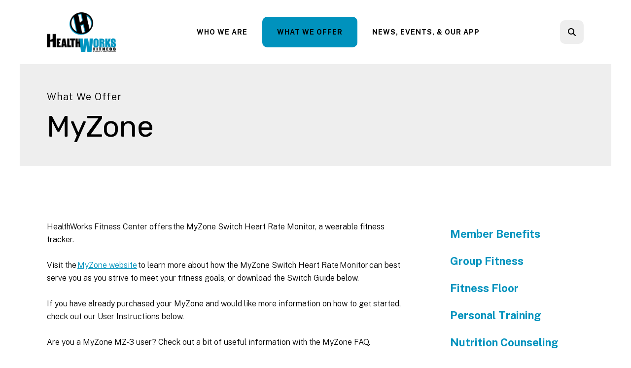

--- FILE ---
content_type: text/html; charset=UTF-8
request_url: https://healthworksfitnesscenter.com/what-we-offer/myzone.html
body_size: 7809
content:
<!DOCTYPE html>

<!--[if lt IE 9]><html lang="en" class="no-js lt-ie10 lt-ie9"><![endif]-->
<!--[if IE 9]><html lang="en" class="no-js is-ie9 lt-ie10"><![endif]-->
<!--[if gt IE 9]><!--><html lang="en" class="no-js"><!--<![endif]-->

<head>
  <title>MYZONE</title>
    <link rel="shortcut icon" href="https://cdn.firespring.com/images/88a26283-a100-4979-aeed-1d371a9d652b"/>


<!-- Meta tags -->
<meta charset="utf-8">
<meta name="viewport" content="width=device-width, initial-scale=1.0">





  <meta property="og:title" content="MYZONE">
  <meta property="og:url" content="https://healthworksfitnesscenter.com/what-we-offer/myzone.html">
  <meta property="og:type" content="website">
        <meta name="twitter:card" content="summary">
  <meta name="twitter:title" content="MYZONE">
    
  <link rel="stylesheet" href="//cdn.firespring.com/core/v2/css/stylesheet.1768978183.css">

<!-- CSS -->
      <link rel="stylesheet" href="//cdn.firespring.com/designs/np_cosmo/css/design-10503.1768978183.css">
  
<!-- SlickSlider Assets -->
  
<!-- jQuery -->
<script nonce="b91ceac69772a5900a7ebe4fedae5821369d7c60290e1216a99145e953079eab" type="text/javascript">
  (function (window) {
    if (window.location !== window.top.location) {
      var handler = function () {
        window.top.location = window.location;
        return false;
      };
      window.onclick = handler;
      window.onkeypress = handler;
    }
  })(this);
</script>
  <script nonce="b91ceac69772a5900a7ebe4fedae5821369d7c60290e1216a99145e953079eab" src="//cdn.firespring.com/core/v2/js/jquery.1768978183.js"></script>

<!-- Clicky Analytics -->
    <script
    nonce="b91ceac69772a5900a7ebe4fedae5821369d7c60290e1216a99145e953079eab"
    type="text/javascript"
  >
    var firespring = { log: function () { return }, goal: function () { return } }
    var firespring_site_id = Number('101228679');
    (function () {
      var s = document.createElement('script')
      s.type = 'text/javascript'
      s.async = true
      s.src = 'https://analytics.firespring.com/js';
      (document.getElementsByTagName('head')[0] || document.getElementsByTagName('body')[0]).appendChild(s)
    })()
  </script>
<!-- End Clicky Analytics --><!-- Facebook Pixel Code -->
  <script nonce="b91ceac69772a5900a7ebe4fedae5821369d7c60290e1216a99145e953079eab">
    !function (f, b, e, v, n, t, s) {
      if (f.fbq) return
      n = f.fbq = function () {
        n.callMethod ?
          n.callMethod.apply(n, arguments) : n.queue.push(arguments)
      }
      if (!f._fbq) f._fbq = n
      n.push = n
      n.loaded = !0
      n.version = '2.0'
      n.queue = []
      t = b.createElement(e)
      t.async = !0
      t.src = v
      s = b.getElementsByTagName(e)[0]
      s.parentNode.insertBefore(t, s)
    }(window,
      document, 'script', 'https://connect.facebook.net/en_US/fbevents.js')

    fbq('init', '325400478217247')
    fbq('track', 'PageView')</script>
  <noscript><img
      height="1"
      width="1"
      style="display:none"
      src="https://www.facebook.com/tr?id=325400478217247&ev=PageView&noscript=1"
    /></noscript>
<!-- End Facebook Pixel Code --><!-- Google External Accounts -->
<script
  async
  nonce="b91ceac69772a5900a7ebe4fedae5821369d7c60290e1216a99145e953079eab"
  src="https://www.googletagmanager.com/gtag/js?id=G-FN34HMZT71"
></script>
<script nonce="b91ceac69772a5900a7ebe4fedae5821369d7c60290e1216a99145e953079eab">
  window.dataLayer = window.dataLayer || []

  function gtag () {dataLayer.push(arguments)}

  gtag('js', new Date())
    gtag('config', 'G-FN34HMZT71')
    gtag('config', 'G-3MXD5JNQ3T')
  </script>
<!-- End Google External Accounts -->

            
  

</head>

  <body class="internal ">

  
  <a href="#main-content" class="hidden-visually skip-to-main">Skip to main content</a>

      <header class="header" id="header" data-search-indexed="false">
    
  <div class="header-container">

        
    <div class="wrap">
              <div class="nav-logo">
          <!-- Display portal logo if present -->
                      <!-- Display Logo-1 if present -->
                            <a href="https://healthworksfitnesscenter.com/"><img src="https://cdn.firespring.com/images/cb8cdfab-2f5c-47d2-ad77-c7a712851f58.png" alt="HealthWorks Fitness Center" title="logo"></a>
                              </div>

                <!-- Display Portal Nav if present -->
                                                                      <nav class="nav nav_primary dropdown nav-keyboard" aria-label="Primary">

    
    <ul class="nav__list nav-ul-0 nav">
      
    <li class="nav-level-0 nav__list--parent">
      <a href="https://healthworksfitnesscenter.com/who-we-are/">Who We Are</a>

      
        <ul class="nav-ul-1">
           
    <li class="nav-level-1">
      <a href="https://healthworksfitnesscenter.com/who-we-are/">Our History</a>

      
    </li>


    <li class="nav-level-1">
      <a href="https://healthworksfitnesscenter.com/who-we-are/share-annual-impact-report.html">SHARE Annual Impact Report</a>

      
    </li>


    <li class="nav-level-1">
      <a href="https://healthworksfitnesscenter.com/who-we-are/membership-options.html">Membership Options</a>

      
    </li>


    <li class="nav-level-1">
      <a href="https://healthworksfitnesscenter.com/who-we-are/corporate-membership.html">Corporate Membership</a>

      
    </li>


    <li class="nav-level-1">
      <a href="https://healthworksfitnesscenter.com/who-we-are/join.html">Join</a>

      
    </li>


    <li class="nav-level-1">
      <a href="https://healthworksfitnesscenter.com/who-we-are/staff.html">Staff</a>

      
    </li>


    <li class="nav-level-1">
      <a href="https://healthworksfitnesscenter.com/who-we-are/hours.html">Hours of Operation</a>

      
    </li>


    <li class="nav-level-1">
      <a href="https://healthworksfitnesscenter.com/who-we-are/contact.html">Contact Us</a>

      
    </li>

        </ul>
      
    </li>


    <li class="nav-level-0 nav__list--parent nav__list--here">
      <a href="https://healthworksfitnesscenter.com/what-we-offer/">What We Offer</a>

      
        <ul class="nav-ul-1">
           
    <li class="nav-level-1">
      <a href="https://healthworksfitnesscenter.com/what-we-offer/">Member Benefits</a>

      
    </li>


    <li class="nav-level-1">
      <a href="https://healthworksfitnesscenter.com/what-we-offer/group-fitness.html">Group Fitness</a>

      
    </li>


    <li class="nav-level-1">
      <a href="https://healthworksfitnesscenter.com/what-we-offer/fitness-floor.html">Fitness Floor</a>

      
    </li>


    <li class="nav-level-1">
      <a href="https://healthworksfitnesscenter.com/what-we-offer/personal-training.html">Personal Training</a>

      
    </li>


    <li class="nav-level-1">
      <a href="https://healthworksfitnesscenter.com/what-we-offer/nutrition-counseling.html">Nutrition Counseling</a>

      
    </li>


    <li class="nav-level-1">
      <a href="https://healthworksfitnesscenter.com/what-we-offer/massage-therapy.html">Massage Therapy</a>

      
    </li>


    <li class="nav-level-1 nav__list--here">
      <a href="https://healthworksfitnesscenter.com/what-we-offer/myzone.html">MyZone</a>

      
    </li>


    <li class="nav-level-1">
      <a href="https://healthworksfitnesscenter.com/what-we-offer/aquatics.html">Aquatics</a>

      
    </li>


    <li class="nav-level-1">
      <a href="https://healthworksfitnesscenter.com/what-we-offer/kidworks.html">KidWorks</a>

      
    </li>


    <li class="nav-level-1">
      <a href="https://healthworksfitnesscenter.com/what-we-offer/soo-bahk-do.html">Soo Bahk Do</a>

      
    </li>


    <li class="nav-level-1">
      <a href="https://healthworksfitnesscenter.com/what-we-offer/rock-steady-boxing.html">Rock Steady Boxing</a>

      
    </li>


    <li class="nav-level-1">
      <a href="https://healthworksfitnesscenter.com/what-we-offer/gear-up.html">Gear Up Pro Shop</a>

      
    </li>


    <li class="nav-level-1">
      <a href="https://healthworksfitnesscenter.com/what-we-offer/offers-for-non-members.html">Offers for Non-Members</a>

      
    </li>


    <li class="nav-level-1">
      <a href="https://healthworksfitnesscenter.com/what-we-offer/try-us-free.html">Try us FREE</a>

      
    </li>

        </ul>
      
    </li>


    <li class="nav-level-0 nav__list--parent">
      <a href="https://healthworksfitnesscenter.com/news-events/">News, Events, &amp; Our App</a>

      
        <ul class="nav-ul-1">
           
    <li class="nav-level-1">
      <a href="https://healthworksfitnesscenter.com/news-events/">Newsroom</a>

      
    </li>


    <li class="nav-level-1">
      <a href="https://healthworksfitnesscenter.com/news-events/our-app.html">Our App</a>

      
    </li>


    <li class="nav-level-1">
      <a href="https://healthworksfitnesscenter.com/news-events/downloads.html">Downloads</a>

      
    </li>


    <li class="nav-level-1">
      <a href="https://healthworksfitnesscenter.com/news-events/5k.html">Boomtown 5K</a>

      
    </li>


    <li class="nav-level-1">
      <a href="https://healthworksfitnesscenter.com/news-events/mailing-list.html">Join Our Mailing List</a>

      
    </li>


    <li class="nav-level-1">
      <a href="https://healthworksfitnesscenter.com/news-events/facility-notifications.html">Facility Notifications</a>

      
    </li>

        </ul>
      
    </li>

    </ul>

    
  </nav>


                  
                          <div class="search-container">
              <div class="search-toggle" tabindex="0" role="button" aria-label="Search This Site" aria-expanded="false">
                <span class="sr-only">search</span>
              </div>
              <div class="content-block search-1-block">
  <div class="search-form search-form--5e92b950d8ba27c9b5148ed6a70eb1f0" role="search">

  <form class="form--inline form--inline--no-button" novalidate>
    <div class="form-row">
      <div class="form-row__controls">
        <input aria-label="Search our site" type="search" id="search-form__input--5e92b950d8ba27c9b5148ed6a70eb1f0" autocomplete="off">
      </div>
    </div>
  </form>

  <div id="search-form__results--5e92b950d8ba27c9b5148ed6a70eb1f0" class="search-form__results"></div>
    <script nonce="b91ceac69772a5900a7ebe4fedae5821369d7c60290e1216a99145e953079eab" type="text/javascript">
      var ss360Config = window.ss360Config || []
      var config = {
        style: {
          themeColor: '#333333',
          accentColor: "#000000",
          loaderType: 'circle'
        },
        searchBox: {
          selector: "#search-form__input--5e92b950d8ba27c9b5148ed6a70eb1f0"
        },
        tracking: {
          providers: []
        },
        siteId: "healthworksfitnesscenter.com",
        showErrors: false
      }
      if (!window.ss360Config[0]) {
        var stScript = document.createElement('script')
        stScript.type = 'text/javascript'
        stScript.async = true
        stScript.src = 'https://cdn.sitesearch360.com/v13/sitesearch360-v13.min.js'
        var entry = document.getElementsByTagName('script')[0]
        entry.parentNode.insertBefore(stScript, entry)
      }
      ss360Config.push(config)
    </script>
</div>
</div>
          </div>
        
                <div class="mobile-menu-toggle" tabindex="0" role="button" aria-label="Mobile Navigation" aria-expanded="false">
          <i class="fa fa-bars"></i>
          <span class="sr-only">MENU</span>
        </div>
    </div>
  </div>
</header>
  
              
  <div class="masthead-container no-content" data-search-indexed="true" role="region" aria-label="masthead">
    <div class="wrap">
      <div class="masthead-content">
        
        <div class="title">
          <p class="section-title">
                          What We Offer
                      </p>
          <h1 class="page-title">
                          MyZone
                      </h1>
        </div>
      </div>
    </div>
    <div class="masthead-image"></div>
      </div>
  

  <main id="main-content">
    <div class="wrap">
              <div class="internal-content" data-search-indexed="true">
                          
                                <div class="primary-container">
              <p>HealthWorks Fitness Center offers the MyZone Switch Heart Rate Monitor, a wearable fitness tracker.<br />
<br />
Visit the <a href="https://www.myzone.org/">MyZone website</a> to learn more about how the MyZone Switch Heart Rate Monitor can best serve you as you strive to meet your fitness goals, or download the Switch Guide below. <br />
<br />
If you have already purchased your MyZone and would like more information on how to get started, check out our User Instructions below. <br />
<br />
Are you a MyZone MZ-3 user? Check out a bit of useful information with the MyZone FAQ.</p>

    <div class="collection collection--gallery collection--gallery--next-prev" id="content_1fa715798c84fdf4dbf9b45a383b8ef7">

  
            
              
        <ul class="collection__items grid grid--block grid--block-horz-center grid--block-vert-middle grid--block-xs-2 grid--block-sm-3 sb-border-none sb-padding-none">

        
                                    <li class="collection-item" id="content_1fa715798c84fdf4dbf9b45a383b8ef7_item_14831139">
                                    <div class="collection-item__content">

          
                      <div class="collection-item-label"><a href="/file_download/inline/0ab9918f-85d2-478b-8b20-523da6dfccc2" target="_blank" rel="noopener noreferrer "  class="firespring_log_download"  itemprop="url">MyZone FAQ</a></div>
          
          
        </div>
              </li>
    
  
      </ul>
  
    
  </div>
<p>Check the MyZone app for HealthWorks’ monthly challenges! </p>    <div id="content_428fd2d5332798bbf0ec30b0639349d1"  class="image" style="max-width: 500px;">
    
    <img
        loading="lazy"
        width="500"
        height="125"
        alt=""
        src="https://cdn.firespring.com/images/e408afaa-dcd0-495c-825a-f99e51a9cfac.png"
        srcset="https://cdn.firespring.com/images/e408afaa-dcd0-495c-825a-f99e51a9cfac.png 500w"
        itemprop="image"
                    >
    

          </div>

            </div>
                  </div>
      
              <div class="sidebar-container" data-search-indexed="false">
    <!-- start sidebar -->
    
      <!-- BEGIN nav -->
                                          <nav class="nav nav_section_root subnav accordion" aria-label="Secondary">

    
    <ul class="nav__list nav-ul-0 nav subnav">
      
    <li class="nav-level-0">
      <a href="https://healthworksfitnesscenter.com/what-we-offer/">Member Benefits</a>

      
    </li>


    <li class="nav-level-0">
      <a href="https://healthworksfitnesscenter.com/what-we-offer/group-fitness.html">Group Fitness</a>

      
    </li>


    <li class="nav-level-0">
      <a href="https://healthworksfitnesscenter.com/what-we-offer/fitness-floor.html">Fitness Floor</a>

      
    </li>


    <li class="nav-level-0">
      <a href="https://healthworksfitnesscenter.com/what-we-offer/personal-training.html">Personal Training</a>

      
    </li>


    <li class="nav-level-0">
      <a href="https://healthworksfitnesscenter.com/what-we-offer/nutrition-counseling.html">Nutrition Counseling</a>

      
    </li>


    <li class="nav-level-0">
      <a href="https://healthworksfitnesscenter.com/what-we-offer/massage-therapy.html">Massage Therapy</a>

      
    </li>


    <li class="nav-level-0 nav__list--here">
      <a href="https://healthworksfitnesscenter.com/what-we-offer/myzone.html">MyZone</a>

      
    </li>


    <li class="nav-level-0">
      <a href="https://healthworksfitnesscenter.com/what-we-offer/aquatics.html">Aquatics</a>

      
    </li>


    <li class="nav-level-0">
      <a href="https://healthworksfitnesscenter.com/what-we-offer/kidworks.html">KidWorks</a>

      
    </li>


    <li class="nav-level-0">
      <a href="https://healthworksfitnesscenter.com/what-we-offer/soo-bahk-do.html">Soo Bahk Do</a>

      
    </li>


    <li class="nav-level-0">
      <a href="https://healthworksfitnesscenter.com/what-we-offer/rock-steady-boxing.html">Rock Steady Boxing</a>

      
    </li>


    <li class="nav-level-0">
      <a href="https://healthworksfitnesscenter.com/what-we-offer/gear-up.html">Gear Up Pro Shop</a>

      
    </li>


    <li class="nav-level-0">
      <a href="https://healthworksfitnesscenter.com/what-we-offer/offers-for-non-members.html">Offers for Non-Members</a>

      
    </li>


    <li class="nav-level-0">
      <a href="https://healthworksfitnesscenter.com/what-we-offer/try-us-free.html">Try us FREE</a>

      
    </li>

    </ul>

    
  </nav>


      
      <!-- END nav -->
        <!-- under-sidebar-container -->
    
  </div>

    </div>

        
        
  </main>


          <footer class="container-dark" data-search-indexed="false">

    
  <div class="wrap">
    <div class="row">

            <div class="col">
        <div class="locations-container">
          <div class="locations-hours locations-hours--variable">

  <div class="location location--1" itemscope itemtype="https://schema.org/Organization">

          
        <div class="location__title">
          <h5 itemprop="name">HealthWorks Fitness Center</h5>
        </div>

          
    <div class="location__info">

              
          <div class="location__address" itemprop="address" itemscope itemtype="https://schema.org/PostalAddress">

                          
                <div class="location-address location-address--1" itemprop="streetAddress">
                  304 N Madison Ave
                </div>

                                        
                <div class="location-address location-address--2" itemprop="streetAddress">
                  El Dorado, AR 71730
                </div>

                          
          </div>

              
              
          <div class="location__phone">

                          
                <div class="location-phone location-phone--1">
                                      <span class="label">Phone</span>
                                    <span class="value" itemprop="telephone" content="8708625442"><a
                        href="tel:8708625442">(870) 862-5442</a></span>
                </div>

                          
          </div>

              
                    
              
          <div class="location__hours">
            <p>Monday - 5:00AM-8:30PM<br />
Tuesday - 5:00AM-8:30PM<br />
Wednesday- 5:00AM-8:30PM<br />
Thursday - 5:00AM-8:30PM<br />
Friday - 5:00AM-7:00PM<br />
Saturday - 8:00AM-5:00PM<br />
Sunday - 1:00PM - 5:00PM</p>

<p>POOL<br />
Monday – Thursday 5am – 8:00pm<br />
Friday 5am – 6:30pm<br />
Saturday 9am – 4:30pm<br />
Sunday 1pm – 4:30pm</p>

<p>KIDWORKS<br />
Monday – Thursday 8:00am-2:00pm// 4pm-7pm<br />
Friday 8:00am-2:00pm<br />
Saturday 8:00am- Noon<br />
Sunday Closed</p>
          </div>

              
    </div>
  </div>


</div>        </div>
      </div>

            
              <div class="col">
                                <div class="content-block social-media-block">
  <div class="collection collection--list" id="content_1ce013b3828b3246353d0f58887953b8">

    

    <ul class="collection__items">

        
                                      <li class="collection-item collection-item--has-image" id="content_1ce013b3828b3246353d0f58887953b8_item_14832270">
                                    <div class="collection-item__content clearfix">

                      <div id="content_77d54c99fd3d60b84c55ac4733cd56f2_image_item_14832270"  class="collection-item-image image" style="max-width: 20px;">
    <a href="https://www.facebook.com/HealthWorksFitnessCenter/" target="_blank" rel="noopener noreferrer "    itemprop="url">
    <img
        loading="lazy"
        width="20"
        height="20"
        alt="Facebook"
        src="https://cdn.firespring.com/images/d7e458ba-2e2c-4474-881b-9fd03343c551.png"
        srcset="https://cdn.firespring.com/images/d7e458ba-2e2c-4474-881b-9fd03343c551.png 20w"
        itemprop="image"
                    >
    </a>

          </div>
          
                      <div class="collection-item-label"><a href="https://www.facebook.com/HealthWorksFitnessCenter/" target="_blank" rel="noopener noreferrer "    itemprop="url">Facebook</a></div>
          
          
        </div>
              </li>
                                          <li class="collection-item collection-item--has-image" id="content_1ce013b3828b3246353d0f58887953b8_item_14832274">
                                    <div class="collection-item__content clearfix">

                      <div id="content_77d54c99fd3d60b84c55ac4733cd56f2_image_item_14832274"  class="collection-item-image image" style="max-width: 20px;">
    <a href="https://www.youtube.com/channel/UC7cnDXaWrR_hxJgvQ24N0Mw" target="_blank" rel="noopener noreferrer "    itemprop="url">
    <img
        loading="lazy"
        width="20"
        height="20"
        alt="YouTube"
        src="https://cdn.firespring.com/images/c5ddaa69-b89c-4181-9b70-b4a22ebc2c11.png"
        srcset="https://cdn.firespring.com/images/c5ddaa69-b89c-4181-9b70-b4a22ebc2c11.png 20w"
        itemprop="image"
                    >
    </a>

          </div>
          
          
          
        </div>
              </li>
                                          <li class="collection-item collection-item--has-image" id="content_1ce013b3828b3246353d0f58887953b8_item_14832275">
                                    <div class="collection-item__content clearfix">

                      <div id="content_77d54c99fd3d60b84c55ac4733cd56f2_image_item_14832275"  class="collection-item-image image" style="max-width: 20px;">
    <a href="https://www.instagram.com/healthworksfitness/"     itemprop="url">
    <img
        loading="lazy"
        width="20"
        height="20"
        alt="Instagram"
        src="https://cdn.firespring.com/images/2aed5d3a-3b64-489a-bbc1-d5e9f84f7503.png"
        srcset="https://cdn.firespring.com/images/2aed5d3a-3b64-489a-bbc1-d5e9f84f7503.png 20w"
        itemprop="image"
                    >
    </a>

          </div>
          
          
          
        </div>
              </li>
                                          <li class="collection-item collection-item--has-image" id="content_1ce013b3828b3246353d0f58887953b8_item_14832277">
                                    <div class="collection-item__content clearfix">

                      <div id="content_77d54c99fd3d60b84c55ac4733cd56f2_image_item_14832277"  class="collection-item-image image" style="max-width: 199px;">
    <a href="https://sharefoundation.com/" target="_blank" rel="noopener noreferrer "    itemprop="url">
    <img
        loading="lazy"
        width="199"
        height="20"
        alt="SHARE"
        src="https://cdn.firespring.com/images/20f8985f-7103-4608-ac5d-3e74dc7b53c5.png"
        srcset="https://cdn.firespring.com/images/20f8985f-7103-4608-ac5d-3e74dc7b53c5.png 199w"
        itemprop="image"
                    >
    </a>

          </div>
          
                      <div class="collection-item-label"><a href="https://sharefoundation.com/" target="_blank" rel="noopener noreferrer "    itemprop="url">SHARE</a></div>
          
          
        </div>
              </li>
      
    </ul>

    </div>
</div>
          
                                <div class="content-block search-3-block">
  <div class="search-form search-form--79be2ea510267fdbb3ef396443438ecc" role="search">

  <form class="form--inline form--inline--no-button" novalidate>
    <div class="form-row">
      <div class="form-row__controls">
        <input aria-label="Search our site" type="search" id="search-form__input--79be2ea510267fdbb3ef396443438ecc" autocomplete="off">
      </div>
    </div>
  </form>

  <div id="search-form__results--79be2ea510267fdbb3ef396443438ecc" class="search-form__results"></div>
    <script nonce="b91ceac69772a5900a7ebe4fedae5821369d7c60290e1216a99145e953079eab" type="text/javascript">
      var ss360Config = window.ss360Config || []
      var config = {
        style: {
          themeColor: '#333333',
          accentColor: "#000000",
          loaderType: 'circle'
        },
        searchBox: {
          selector: "#search-form__input--79be2ea510267fdbb3ef396443438ecc"
        },
        tracking: {
          providers: []
        },
        siteId: "healthworksfitnesscenter.com",
        showErrors: false
      }
      if (!window.ss360Config[0]) {
        var stScript = document.createElement('script')
        stScript.type = 'text/javascript'
        stScript.async = true
        stScript.src = 'https://cdn.sitesearch360.com/v13/sitesearch360-v13.min.js'
        var entry = document.getElementsByTagName('script')[0]
        entry.parentNode.insertBefore(stScript, entry)
      }
      ss360Config.push(config)
    </script>
</div>
</div>
          
                            </div>
          </div>

    <div class="row bottom-footer">
      <div class="col">
                <div class="copy-container">
          &copy;
          2026
          &nbsp;&ndash;&nbsp;
          HealthWorks Fitness Center
          &nbsp;&ndash;
        </div>

        <div class="powered-by">
  Crafted by <a href="https://www.firespring.com/services/nonprofit-website-builder/" target="_blank" rel="noopener noreferrer">Firespring</a>
</div>
                </div>

                    <div class="col">
          <div class="footer-logo">
            <a href="https://healthworksfitnesscenter.com/"><img src="https://cdn.firespring.com/images/5afee38b-bad5-4af9-b637-bb7a7ffa0620.png" alt="HealthWorks Fitness Center" title="logo"></a>
          </div>
        </div>
      
    </div>
  </div>
</footer>
      
  <section class="mobile-container" data-search-indexed="false">
  <div class="mobile-menu-wrap">

    <div class="top-mobile">
                                                                <nav class="nav mobile accordion" aria-label="Secondary">

    
    <ul class="nav__list nav-ul-0 nav">
      
    <li class="nav-level-0 nav__list--parent">
      <a href="https://healthworksfitnesscenter.com/who-we-are/">Who We Are</a>

      
        <ul class="nav-ul-1">
           
    <li class="nav-level-1">
      <a href="https://healthworksfitnesscenter.com/who-we-are/">Our History</a>

      
    </li>


    <li class="nav-level-1">
      <a href="https://healthworksfitnesscenter.com/who-we-are/share-annual-impact-report.html">SHARE Annual Impact Report</a>

      
    </li>


    <li class="nav-level-1">
      <a href="https://healthworksfitnesscenter.com/who-we-are/membership-options.html">Membership Options</a>

      
    </li>


    <li class="nav-level-1">
      <a href="https://healthworksfitnesscenter.com/who-we-are/corporate-membership.html">Corporate Membership</a>

      
    </li>


    <li class="nav-level-1">
      <a href="https://healthworksfitnesscenter.com/who-we-are/join.html">Join</a>

      
    </li>


    <li class="nav-level-1">
      <a href="https://healthworksfitnesscenter.com/who-we-are/staff.html">Staff</a>

      
    </li>


    <li class="nav-level-1">
      <a href="https://healthworksfitnesscenter.com/who-we-are/hours.html">Hours of Operation</a>

      
    </li>


    <li class="nav-level-1">
      <a href="https://healthworksfitnesscenter.com/who-we-are/contact.html">Contact Us</a>

      
    </li>

        </ul>
      
    </li>


    <li class="nav-level-0 nav__list--parent nav__list--here">
      <a href="https://healthworksfitnesscenter.com/what-we-offer/">What We Offer</a>

      
        <ul class="nav-ul-1">
           
    <li class="nav-level-1">
      <a href="https://healthworksfitnesscenter.com/what-we-offer/">Member Benefits</a>

      
    </li>


    <li class="nav-level-1">
      <a href="https://healthworksfitnesscenter.com/what-we-offer/group-fitness.html">Group Fitness</a>

      
    </li>


    <li class="nav-level-1">
      <a href="https://healthworksfitnesscenter.com/what-we-offer/fitness-floor.html">Fitness Floor</a>

      
    </li>


    <li class="nav-level-1">
      <a href="https://healthworksfitnesscenter.com/what-we-offer/personal-training.html">Personal Training</a>

      
    </li>


    <li class="nav-level-1">
      <a href="https://healthworksfitnesscenter.com/what-we-offer/nutrition-counseling.html">Nutrition Counseling</a>

      
    </li>


    <li class="nav-level-1">
      <a href="https://healthworksfitnesscenter.com/what-we-offer/massage-therapy.html">Massage Therapy</a>

      
    </li>


    <li class="nav-level-1 nav__list--here">
      <a href="https://healthworksfitnesscenter.com/what-we-offer/myzone.html">MyZone</a>

      
    </li>


    <li class="nav-level-1">
      <a href="https://healthworksfitnesscenter.com/what-we-offer/aquatics.html">Aquatics</a>

      
    </li>


    <li class="nav-level-1">
      <a href="https://healthworksfitnesscenter.com/what-we-offer/kidworks.html">KidWorks</a>

      
    </li>


    <li class="nav-level-1">
      <a href="https://healthworksfitnesscenter.com/what-we-offer/soo-bahk-do.html">Soo Bahk Do</a>

      
    </li>


    <li class="nav-level-1">
      <a href="https://healthworksfitnesscenter.com/what-we-offer/rock-steady-boxing.html">Rock Steady Boxing</a>

      
    </li>


    <li class="nav-level-1">
      <a href="https://healthworksfitnesscenter.com/what-we-offer/gear-up.html">Gear Up Pro Shop</a>

      
    </li>


    <li class="nav-level-1">
      <a href="https://healthworksfitnesscenter.com/what-we-offer/offers-for-non-members.html">Offers for Non-Members</a>

      
    </li>


    <li class="nav-level-1">
      <a href="https://healthworksfitnesscenter.com/what-we-offer/try-us-free.html">Try us FREE</a>

      
    </li>

        </ul>
      
    </li>


    <li class="nav-level-0 nav__list--parent">
      <a href="https://healthworksfitnesscenter.com/news-events/">News, Events, &amp; Our App</a>

      
        <ul class="nav-ul-1">
           
    <li class="nav-level-1">
      <a href="https://healthworksfitnesscenter.com/news-events/">Newsroom</a>

      
    </li>


    <li class="nav-level-1">
      <a href="https://healthworksfitnesscenter.com/news-events/our-app.html">Our App</a>

      
    </li>


    <li class="nav-level-1">
      <a href="https://healthworksfitnesscenter.com/news-events/downloads.html">Downloads</a>

      
    </li>


    <li class="nav-level-1">
      <a href="https://healthworksfitnesscenter.com/news-events/5k.html">Boomtown 5K</a>

      
    </li>


    <li class="nav-level-1">
      <a href="https://healthworksfitnesscenter.com/news-events/mailing-list.html">Join Our Mailing List</a>

      
    </li>


    <li class="nav-level-1">
      <a href="https://healthworksfitnesscenter.com/news-events/facility-notifications.html">Facility Notifications</a>

      
    </li>

        </ul>
      
    </li>

    </ul>

    
  </nav>


              
                    <div class="content-block quicklinks-block">
  <div class="collection collection--list" id="content_93f2f432caa4453d25590e1804336675">

    

    <ul class="collection__items">

        
                        <li class="collection-item" id="content_93f2f432caa4453d25590e1804336675_item_14832268">
                                    <div class="collection-item__content">

          
                      <div class="collection-item-label"><a href="https://healthworksfitnesscenter.com/news-events/our-app.html"     itemprop="url">Download our App</a></div>
          
          
        </div>
              </li>
                            <li class="collection-item" id="content_93f2f432caa4453d25590e1804336675_item_14832269">
                                    <div class="collection-item__content">

          
                      <div class="collection-item-label"><a href="https://recruiting.paylocity.com/recruiting/jobs/All/4cc34068-053f-44ed-a970-62a869095f1f/SHARE-FOUNDATION" target="_blank" rel="noopener noreferrer "    itemprop="url">Join Our Team</a></div>
          
          
        </div>
              </li>
      
    </ul>

    </div>
</div>
          </div>

              <div class="content-block social-media-block">
  <div class="collection collection--list" id="content_1ce013b3828b3246353d0f58887953b8">

    

    <ul class="collection__items">

        
                                      <li class="collection-item collection-item--has-image" id="content_1ce013b3828b3246353d0f58887953b8_item_14832270">
                                    <div class="collection-item__content clearfix">

                      <div id="content_77d54c99fd3d60b84c55ac4733cd56f2_image_item_14832270"  class="collection-item-image image" style="max-width: 20px;">
    <a href="https://www.facebook.com/HealthWorksFitnessCenter/" target="_blank" rel="noopener noreferrer "    itemprop="url">
    <img
        loading="lazy"
        width="20"
        height="20"
        alt="Facebook"
        src="https://cdn.firespring.com/images/d7e458ba-2e2c-4474-881b-9fd03343c551.png"
        srcset="https://cdn.firespring.com/images/d7e458ba-2e2c-4474-881b-9fd03343c551.png 20w"
        itemprop="image"
                    >
    </a>

          </div>
          
                      <div class="collection-item-label"><a href="https://www.facebook.com/HealthWorksFitnessCenter/" target="_blank" rel="noopener noreferrer "    itemprop="url">Facebook</a></div>
          
          
        </div>
              </li>
                                          <li class="collection-item collection-item--has-image" id="content_1ce013b3828b3246353d0f58887953b8_item_14832274">
                                    <div class="collection-item__content clearfix">

                      <div id="content_77d54c99fd3d60b84c55ac4733cd56f2_image_item_14832274"  class="collection-item-image image" style="max-width: 20px;">
    <a href="https://www.youtube.com/channel/UC7cnDXaWrR_hxJgvQ24N0Mw" target="_blank" rel="noopener noreferrer "    itemprop="url">
    <img
        loading="lazy"
        width="20"
        height="20"
        alt="YouTube"
        src="https://cdn.firespring.com/images/c5ddaa69-b89c-4181-9b70-b4a22ebc2c11.png"
        srcset="https://cdn.firespring.com/images/c5ddaa69-b89c-4181-9b70-b4a22ebc2c11.png 20w"
        itemprop="image"
                    >
    </a>

          </div>
          
          
          
        </div>
              </li>
                                          <li class="collection-item collection-item--has-image" id="content_1ce013b3828b3246353d0f58887953b8_item_14832275">
                                    <div class="collection-item__content clearfix">

                      <div id="content_77d54c99fd3d60b84c55ac4733cd56f2_image_item_14832275"  class="collection-item-image image" style="max-width: 20px;">
    <a href="https://www.instagram.com/healthworksfitness/"     itemprop="url">
    <img
        loading="lazy"
        width="20"
        height="20"
        alt="Instagram"
        src="https://cdn.firespring.com/images/2aed5d3a-3b64-489a-bbc1-d5e9f84f7503.png"
        srcset="https://cdn.firespring.com/images/2aed5d3a-3b64-489a-bbc1-d5e9f84f7503.png 20w"
        itemprop="image"
                    >
    </a>

          </div>
          
          
          
        </div>
              </li>
                                          <li class="collection-item collection-item--has-image" id="content_1ce013b3828b3246353d0f58887953b8_item_14832277">
                                    <div class="collection-item__content clearfix">

                      <div id="content_77d54c99fd3d60b84c55ac4733cd56f2_image_item_14832277"  class="collection-item-image image" style="max-width: 199px;">
    <a href="https://sharefoundation.com/" target="_blank" rel="noopener noreferrer "    itemprop="url">
    <img
        loading="lazy"
        width="199"
        height="20"
        alt="SHARE"
        src="https://cdn.firespring.com/images/20f8985f-7103-4608-ac5d-3e74dc7b53c5.png"
        srcset="https://cdn.firespring.com/images/20f8985f-7103-4608-ac5d-3e74dc7b53c5.png 199w"
        itemprop="image"
                    >
    </a>

          </div>
          
                      <div class="collection-item-label"><a href="https://sharefoundation.com/" target="_blank" rel="noopener noreferrer "    itemprop="url">SHARE</a></div>
          
          
        </div>
              </li>
      
    </ul>

    </div>
</div>
    
              <div class="content-block search-2-block">
  <div class="search-form search-form--db0e12bfe3a55cadda6705f901c7ccf9" role="search">

  <form class="form--inline form--inline--no-button" novalidate>
    <div class="form-row">
      <div class="form-row__controls">
        <input aria-label="Search our site" type="search" id="search-form__input--db0e12bfe3a55cadda6705f901c7ccf9" autocomplete="off">
      </div>
    </div>
  </form>

  <div id="search-form__results--db0e12bfe3a55cadda6705f901c7ccf9" class="search-form__results"></div>
    <script nonce="b91ceac69772a5900a7ebe4fedae5821369d7c60290e1216a99145e953079eab" type="text/javascript">
      var ss360Config = window.ss360Config || []
      var config = {
        style: {
          themeColor: '#333333',
          accentColor: "#000000",
          loaderType: 'circle'
        },
        searchBox: {
          selector: "#search-form__input--db0e12bfe3a55cadda6705f901c7ccf9"
        },
        tracking: {
          providers: []
        },
        siteId: "healthworksfitnesscenter.com",
        showErrors: false
      }
      if (!window.ss360Config[0]) {
        var stScript = document.createElement('script')
        stScript.type = 'text/javascript'
        stScript.async = true
        stScript.src = 'https://cdn.sitesearch360.com/v13/sitesearch360-v13.min.js'
        var entry = document.getElementsByTagName('script')[0]
        entry.parentNode.insertBefore(stScript, entry)
      }
      ss360Config.push(config)
    </script>
</div>
</div>
      </div>

      <div class="mobile-menu-toggle-wrapper">
      <div class="mobile-menu-toggle" tabindex="0" role="button" aria-label="Close Mobile Menu">
        <i class="fa fa-times"></i>
        <span class="sr-only">MENU CLOSE</span>
      </div>
    </div>
</section>

  
  



  <script nonce="b91ceac69772a5900a7ebe4fedae5821369d7c60290e1216a99145e953079eab" src="//cdn.firespring.com/core/v2/js/footer_scripts.1768978183.js"></script>

<script nonce="b91ceac69772a5900a7ebe4fedae5821369d7c60290e1216a99145e953079eab">
  (function(h,o,u,n,d) {
    h=h[d]=h[d]||{q:[],onReady:function(c){h.q.push(c)}}
    d=o.createElement(u);d.async=1;d.src=n
    n=o.getElementsByTagName(u)[0];n.parentNode.insertBefore(d,n)
  })(window,document,'script','https://www.datadoghq-browser-agent.com/us1/v6/datadog-rum.js','DD_RUM')

  // regex patterns to identify known bot instances:
  let botPattern = "(googlebot\/|bot|Googlebot-Mobile|Googlebot-Image|Google favicon|Mediapartners-Google|bingbot|slurp|java|wget|curl|Commons-HttpClient|Python-urllib|libwww|httpunit|nutch|phpcrawl|msnbot|jyxobot|FAST-WebCrawler|FAST Enterprise Crawler|biglotron|teoma|convera|seekbot|gigablast|exabot|ngbot|ia_archiver|GingerCrawler|webmon |httrack|webcrawler|grub.org|UsineNouvelleCrawler|antibot|netresearchserver|speedy|fluffy|bibnum.bnf|findlink|msrbot|panscient|yacybot|AISearchBot|IOI|ips-agent|tagoobot|MJ12bot|dotbot|woriobot|yanga|buzzbot|mlbot|yandexbot|purebot|Linguee Bot|Voyager|CyberPatrol|voilabot|baiduspider|citeseerxbot|spbot|twengabot|postrank|turnitinbot|scribdbot|page2rss|sitebot|linkdex|Adidxbot|blekkobot|ezooms|dotbot|Mail.RU_Bot|discobot|heritrix|findthatfile|europarchive.org|NerdByNature.Bot|sistrix crawler|ahrefsbot|Aboundex|domaincrawler|wbsearchbot|summify|ccbot|edisterbot|seznambot|ec2linkfinder|gslfbot|aihitbot|intelium_bot|facebookexternalhit|yeti|RetrevoPageAnalyzer|lb-spider|sogou|lssbot|careerbot|wotbox|wocbot|ichiro|DuckDuckBot|lssrocketcrawler|drupact|webcompanycrawler|acoonbot|openindexspider|gnam gnam spider|web-archive-net.com.bot|backlinkcrawler|coccoc|integromedb|content crawler spider|toplistbot|seokicks-robot|it2media-domain-crawler|ip-web-crawler.com|siteexplorer.info|elisabot|proximic|changedetection|blexbot|arabot|WeSEE:Search|niki-bot|CrystalSemanticsBot|rogerbot|360Spider|psbot|InterfaxScanBot|Lipperhey SEO Service|CC Metadata Scaper|g00g1e.net|GrapeshotCrawler|urlappendbot|brainobot|fr-crawler|binlar|SimpleCrawler|Livelapbot|Twitterbot|cXensebot|smtbot|bnf.fr_bot|A6-Indexer|ADmantX|Facebot|Twitterbot|OrangeBot|memorybot|AdvBot|MegaIndex|SemanticScholarBot|ltx71|nerdybot|xovibot|BUbiNG|Qwantify|archive.org_bot|Applebot|TweetmemeBot|crawler4j|findxbot|SemrushBot|yoozBot|lipperhey|y!j-asr|Domain Re-Animator Bot|AddThis)";

  let regex = new RegExp(botPattern, 'i');

  // define var conditionalSampleRate as 0 if the userAgent matches a pattern in botPatterns
  // otherwise, define conditionalSampleRate as 100
  let conditionalSampleRate = regex.test(navigator.userAgent) ? 0 : 10;
  window.DD_RUM.onReady(function() {
    window.DD_RUM.init({
      applicationId: 'a1c5469d-ab6f-4740-b889-5955b6c24e72',
      clientToken: 'pub9ae25d27d775da672cae8a79ec522337',
      site: 'datadoghq.com',
      service: 'fdp',
      env: 'production',
      sessionSampleRate: conditionalSampleRate,
      sessionReplaySampleRate: 0,
      defaultPrivacyLevel: 'mask',
      trackUserInteractions: true,
      trackResources: true,
      trackLongTasks: 1,
      traceContextInjection: 'sampled'
    });
  });
</script>

  <script nonce="b91ceac69772a5900a7ebe4fedae5821369d7c60290e1216a99145e953079eab" src="https://cdn.firespring.com/core/v2/js/fireSlider/velocity.min.js"></script>
  <script nonce="b91ceac69772a5900a7ebe4fedae5821369d7c60290e1216a99145e953079eab" src="https://cdn.firespring.com/core/v2/js/fireSlider/jquery.fireSlider.velocity.js"></script>
        <script type="application/javascript" nonce="b91ceac69772a5900a7ebe4fedae5821369d7c60290e1216a99145e953079eab">
      $(document).ready(() => {
        var noneEffect = function(element, options) {
          element.velocity({translateX: [(options.nextPos + '%'), (options.currPos + '%')]}, {duration: 0, queue: options.effect, easing: [0]});
        }
        fireSlider.prototype.Effects.register('none', noneEffect);
      })
    </script>
  

  <noscript><p><img
        alt="Firespring Analytics"
        width="1"
        height="1"
        src="https://analytics.firespring.com//101228679.gif"
      /></p></noscript>
              <script nonce="b91ceac69772a5900a7ebe4fedae5821369d7c60290e1216a99145e953079eab" src="//cdn.firespring.com/designs/np_cosmo/js/8247b22743a1ed8d863be45f83512742ead5361f.1768978183.js" type="text/javascript"></script>
            </body>


</html>